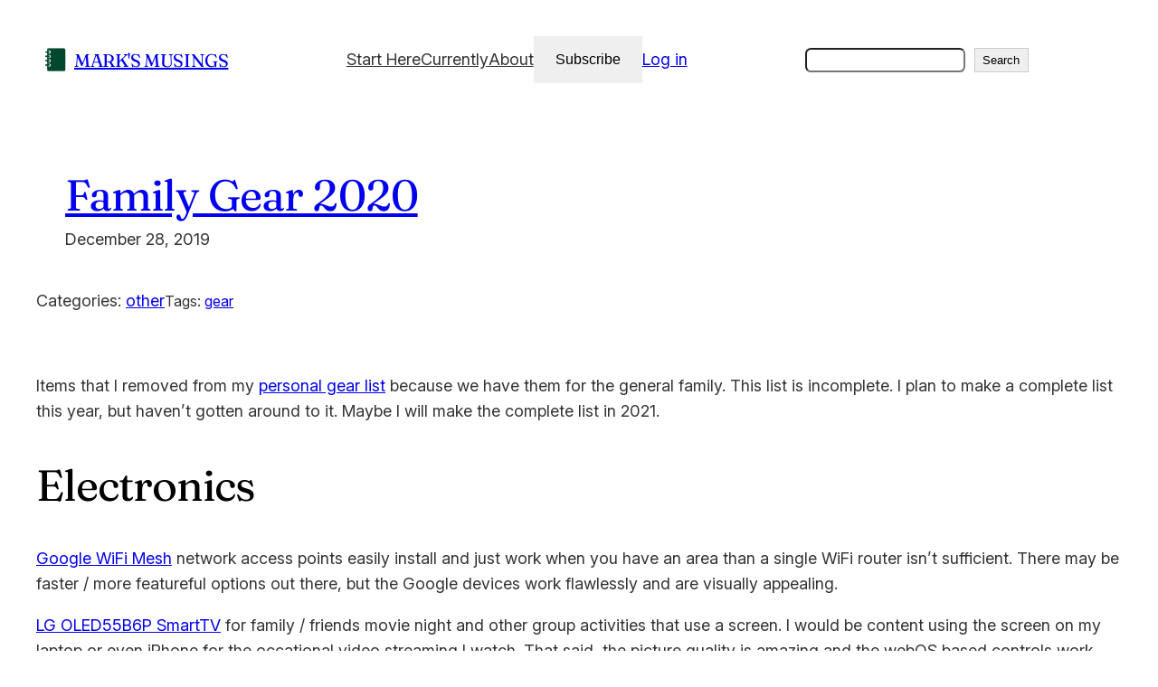

--- FILE ---
content_type: text/css
request_url: https://verber.com/wp-content/themes/extendable/style.css?ver=2.0.32
body_size: 3342
content:
/*
Theme Name: Extendable
Theme URI: https://github.com/extendify/extendable
Author: Extendify
Author URI: https://extendify.com
Description: Extendable is a distinct, dynamic block theme designed as a canvas for your next online venture. Sporting multiple style variations, Extendable is the most expressive block theme yet. Go fresh, bold, bohemian or minimal — with a single click.
Requires at least: 6.6
Tested up to: 6.9
Requires PHP: 7.4
Version: 2.0.32
License: GNU General Public License v2 or later
License URI: http://www.gnu.org/licenses/gpl-2.0.html
Text Domain: extendable
Tags: one-column, custom-colors, custom-menu, custom-logo, e-commerce, editor-style, featured-images, full-site-editing, block-patterns, rtl-language-support, sticky-post, threaded-comments

Extendable is a derivative work of the code from the
Twenty Twenty-Two WordPress Theme, which is licensed GPLv2.

Extendable WordPress Theme, Copyright (C) 2021-2025 Extendify Inc.
Extendable therefore is also distributed under the terms of the GNU GPL.
*/


/* Fallback for deprecate variables.
---------------------------------------------------------------------------- */
:root {
	--wp--custom--spacing--small: var(--wp--preset--spacing--30, clamp(1.5rem, 5vw, 2rem));
	--wp--custom--spacing--medium: var(--wp--preset--spacing--50, clamp(2.5rem, 8vw, 4rem));
	--wp--custom--spacing--large: var(--wp--preset--spacing--60, clamp(2.5rem, 8vw, 6rem));
	--wp--custom--spacing--outer: max(1.25rem, 4vw);
    --wp--preset--spacing--80: min(8rem, 12vw);
}

/*
 * Smooth scrolling
 */

 html {
	scroll-behavior: smooth;
  }

/*
 * Font smoothing.
 * This is a niche setting that will not be available via Global Styles.
 * https://github.com/WordPress/gutenberg/issues/35934
 */

body {
	-moz-osx-font-smoothing: var(--wp--custom--typography--font-smoothing--moz, auto);
	-webkit-font-smoothing: var(--wp--custom--typography--font-smoothing--webkit, auto);
}

/*
 * Text and navigation link styles.
 * Necessary until the following issue is resolved in Gutenberg:
 * https://github.com/WordPress/gutenberg/issues/27075
 */

a {
	text-decoration-style: var(--wp--custom--elements--link--static--text-decoration-style, solid);
	text-decoration-thickness: var(--wp--custom--elements--link--text-decoration-thickness, 1px);
	text-underline-offset: var(--wp--custom--elements--link--text-underline-offset, 0.25ch);
}

a:hover,
a:focus {
	text-decoration-style: var(--wp--custom--elements--link--interactive--text-decoration-style, dashed);
}

:where(.wp-site-blocks *:focus) {
	outline-width:1px;
	outline-style:solid
}

a:active {
	text-decoration: none;
}

/*
 * Navigation Block
 */

 @media (min-width: 600px) {
    .site-logo-title {
        display:none
    }

	.wp-block-navigation__responsive-container.is-menu-open .wp-block-navigation__responsive-container-content .wp-block-navigation-item, 
	.wp-block-navigation__responsive-container.is-menu-open .wp-block-navigation__responsive-container-content .wp-block-navigation__container, 
	.wp-block-navigation__responsive-container.is-menu-open .wp-block-navigation__responsive-container-content .wp-block-page-list {
		align-items: flex-start !important;
	}
}

 @media (max-width: 600px) {
	.has-modal-open .wp-block-navigation__responsive-container.is-menu-open .wp-block-navigation__responsive-container-content .wp-block-navigation-item, 
	.has-modal-open .wp-block-navigation__responsive-container.is-menu-open .wp-block-navigation__responsive-container-content .wp-block-navigation__container, 
	.has-modal-open .wp-block-navigation__responsive-container.is-menu-open .wp-block-navigation__responsive-container-content .wp-block-page-list {
		align-items: flex-start !important;
	}
}

.wp-block-navigation__responsive-container.has-modal-open.is-menu-open .site-logo-title {
    display: flex;
	flex-wrap: nowrap;
	max-width: 100%;
    align-items: center;
    gap: 0.5rem;
    padding-bottom: var(--wp--preset--spacing--30);
    position: relative;
	padding-inline-end: 52px;
}

.wp-block-navigation__responsive-container.has-modal-open.is-menu-open .site-logo-title::after {
    content: "";
    position: absolute;
    left: calc(-1 * var(--wp--preset--spacing--30));
    right: calc(-1 * var(--wp--preset--spacing--30));
    bottom: 0;
    height: 1px;
    background: #8080801d;
}

.wp-block-navigation__responsive-container.has-modal-open.is-menu-open .site-logo-title img {
	max-height: 42px !important;
	height: auto !important;
	width: auto !important;

}

.wp-block-navigation__responsive-container.has-modal-open.is-menu-open .site-logo-title .site-title {
	font-size: 1.25rem;
	font-weight: 700;
	color: var(--wp--preset--color--foreground);
	text-transform: uppercase;
    letter-spacing: -0.02em;
    box-sizing: border-box;
    line-height: 1.15;
}

.wp-block-navigation__responsive-container.is-menu-open .wp-block-navigation__responsive-container-content {
	padding-top: var(--wp--preset--spacing--30);
}

.has-modal-open .wp-block-navigation__responsive-container-close {
	background-color:var(--wp--preset--color--tertiary);
	padding: 0.625rem;
	border-radius: 100%;
    top: -2.5px !important;
}

.has-modal-open .wp-block-navigation__responsive-container.is-menu-open .wp-block-navigation__responsive-container-content .wp-block-navigation__container {
	gap: 0 !important;
	width: 100%;
}

.has-modal-open .wp-block-navrigation__containe, .has-modal-open .wp-block-navigation__container ul {
    row-gap: 0.75rem !important;
    width: -webkit-fill-available;
  	max-width: 100%;
}

.has-modal-open .wp-block-navigation__responsive-container.is-menu-open .wp-block-navigation__responsive-container-content > ul.wp-block-navigation__container > li.wp-block-navigation-item:not(.wp-block-navigation__submenu-container) {
	border-bottom: 1px solid #8080801d;
	padding-top: 0.75rem;
	padding-bottom: 0.75rem;
	width: -webkit-fill-available;
	max-width: 100%;
}

.has-modal-open .wp-block-navigation__responsive-container.is-menu-open .wp-block-navigation__responsive-container-content .has-child .wp-block-navigation__submenu-container {
	padding: 0.75rem 0.75rem 0 0.75rem !important;
    gap: 0.75rem !important;
 }

.has-modal-open .wp-block-navigation__responsive-dialog ul.wp-block-navigation__container > li:not(.wp-block-navigation__submenu-container) > a.wp-block-navigation-item__content {
    font-size: 1.25rem;
	font-weight: 600;
}

.has-modal-open .wp-block-navigation__submenu-container {
   padding-top: 0.75rem !important;
}

.has-modal-open .wp-block-navigation__responsive-dialog ul.wp-block-navigation__container .wp-block-navigation-submenu .wp-block-navigation-item a {
    font-size: 1rem !important;
}

.wp-block-navigation .wp-block-navigation-item a:hover,
.wp-block-navigation .wp-block-navigation-item a:focus {
	text-decoration: underline;
	text-decoration-style: solid;
}

/* Don't display the homepage in the Page List block, when located inside a navigation element. */
nav .wp-block-pages-list__item.wp-block-navigation-item.menu-item-home {
	display: none;
}

/*
 * Responsive menu container padding.
 * This ensures the responsive container inherits the same
 * spacing defined above. This behavior may be built into
 * the Block Editor in the future.
 */

.wp-block-navigation__responsive-container.is-menu-open {
	padding-top: var(--wp--preset--spacing--30);
	padding-bottom: var(--wp--preset--spacing--30);
	padding-right: var(--wp--preset--spacing--30);
	padding-left: var(--wp--preset--spacing--30);
}

/*
 * --------------------------------------------------------
 *  Custom - blocks
 * --------------------------------------------------------
 */

 /* Button
----------------------------------------------------------*/
.wp-element-button {
	transition: background-color 0.15s ease;
}
.wp-block-button .wp-block-button__link.is-style-outline:not(.has-background):hover,
.wp-block-button.is-style-outline>.wp-block-button__link:not(.has-background):hover {
	background-color: rgba(159, 159, 159, 0.2);
}

/* Table
----------------------------------------------------------*/
.wp-block-table.is-style-stripes tbody tr:nth-child(odd){
	background-color: var(--wp--custom--blocks--core-table--variant-stripes--color--background, var(--wp--preset--color--tertiary));
}

/* Template Part Block
----------------------------------------------------------*/

/* Temporary fix until template-part blocks support spacing */

footer.wp-block-template-part:not([style*="margin-top"]) {
	margin-top: 0;
}

/* Quote - 'Plain' variation
----------------------------------------------------------*/
blockquote:is(.is-style-plain) {
	border: none;
	padding-left: 0;
}

/* Search Block
----------------------------------------------------------*/
:where(.wp-block-search__button-inside .wp-block-search__inside-wrapper) {
	border-color: var(--wp--custom--elements--input--border--color);
	border-radius: var(--wp--custom--elements--button--border--radius);
	border-width: var(--wp--custom--elements--input--border--width);
}
:where(.wp-block-search__button-inside .wp-block-search__inside-wrapper) .wp-block-search__input {
	border-color: transparent;
}
.wp-block-search .wp-block-search__input {
	border-radius: var(--wp--custom--elements--button--border--radius);
}

/* Image
----------------------------------------------------------*/
.wp-block-image[style*="-radius"]:not([style*="overflow"]) { overflow: hidden }

/*
 * --------------------------------------------------------
 *  Custom - experimental
 * --------------------------------------------------------
 */

.block-editor-block-list__block.wp-block.is-default-size.wp-block-site-logo .components-resizable-box__container,
.wp-block-site-logo.is-default-size img {
    max-height: 42px !important;
    height: auto !important;
    width: auto !important;
}

/* Ensure default logo works well on light and dark backgrounds
----------------------------------------------------------*/
.wp-block-site-logo img[src*="extendify-demo-"],
.wp-block-site-logo img[src*="ext-custom-logo-"] {
	filter: var(--wp--preset--duotone--primary-foreground);
}


/*
 * Remove all animations, transitions and smooth scroll
 * for people that prefer not to see them.
 */
@media (prefers-reduced-motion: reduce) {
	html:focus-within {
		scroll-behavior: auto;
	}

	*,
	*::before,
	*::after {
		animation-duration: 0.01ms !important;
		animation-iteration-count: 1 !important;
		transition-duration: 0.01ms !important;
		scroll-behavior: auto !important;
	}
}

/*
 * Matching caret and focus outline colors.
 */
input, textarea {
	caret-color: inherit;
	outline-color: inherit;
}

/*
 * Matching input with outline button style.
 */
:where(.wp-block-post-comments-form) input:not([type=submit]),
:where(.wp-block-post-comments-form) textarea {
	background-color: var(--wp--preset--color--background);
	color: var(--wp--preset--color--foreground);
	border-color: inherit;
}


/*
 * Woocommerce temporarily customization until the woo blocks offer support
 */

.woocommerce-Tabs-panel--description h2, .woocommerce-Reviews-title {
	font-size: var(--wp--preset--font-size--medium);
}

.wp-block-button.wc-block-components-product-button {
	flex-direction: row;
    flex-wrap: wrap;
    justify-content: start;
	gap: 1rem;
}
.wp-block-button.wc-block-components-product-button a.added_to_cart {
	margin-top: 0;
}

.woocommerce-checkout.woocommerce-page header.wp-block-template-part nav.wp-block-navigation {
	visibility: hidden;
}

.wp-site-blocks .wp-block-group.woocommerce.product {
	margin-top: 0;
	margin-bottom: 0; 
}
/*
 * Adds offset for sticky header overlap
 */

 .sticky-header-offset-container .entry-content > .wp-block-group {
	scroll-margin-top: var(--wp--preset--spacing--60);
}

/*
 * Avoids parent/child color collision when child has no custom background.
 */

:not(.block-editor-block-preview__content-iframe)
.has-tertiary-background-color.has-background 
[class*='is-style-ext-preset--group--'][class*='item-card-1']:not(.has-background):not(.has-background)
 {
    background-color: var(--wp--preset--color--background);
}

.block-editor-block-preview__content-iframe 
[class*='is-style-ext-preset--group--natural-1'][class*='item-card-1'] {
    background-color: transparent !important;
}

/*
 * utilities
 */

 .m-0 {
	margin: 0 !important;
}

.z-0 {
	z-index: 0 !important;
}

.z-10 {
	z-index: 10 !important;
}
.z-20 {
	z-index: 20 !important;
}
.z-30 {
	z-index: 30 !important;
}


.d-none {
  display: none;
}

.d-block {
  display: block;
}

@media (min-width: 640px) {
  .sm-d-none {
    display: none;
  }

  .sm-d-block {
    display: block;
  }
}

@media (min-width: 768px) {
  .md-d-none {
    display: none;
  }

  .md-d-block {
    display: block;
  }
}

@media (min-width: 1024px) {
  .lg-d-none {
    display: none;
  }

  .lg-d-block {
    display: block;
  }
}